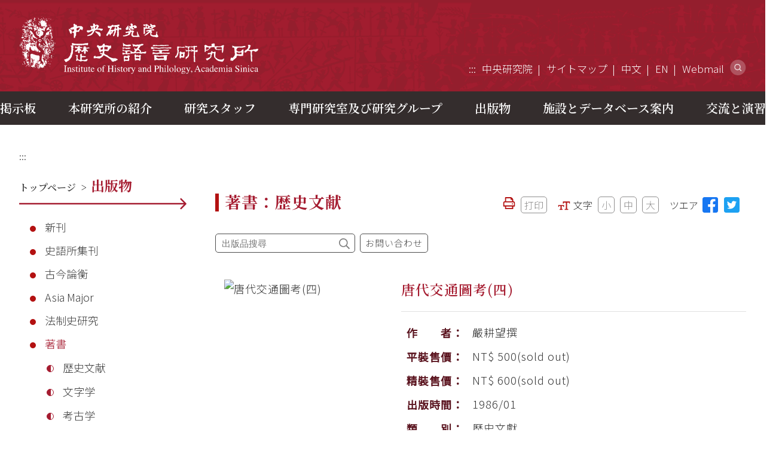

--- FILE ---
content_type: text/html; charset=UTF-8
request_url: https://www1.ihp.sinica.edu.tw/jp/Publications/Book/934
body_size: 81880
content:
<!DOCTYPE html>
<html lang="ja">
<head>
    <meta charset="UTF-8">
    <meta http-equiv="X-UA-Compatible" content="IE=edge">
    <meta name="viewport" content="width=device-width, initial-scale=1.0">
    <meta name="Author" content="Institute of History and Philology, Academia Sinica" />
    <meta name="csrf-token" content="N1R5nRccYteIlvWUZ74LyJ3l2YKOGRVtivfbIBkM">

    <!-- FB社群ツエア標籤 -->
    <meta property="og:locale" content="ja"/>
    <meta property="og:type" content="website" />
    <meta property="og:title" content="中央研究院歷史語言研究所" />
    <meta property="og:description" content="中央研究所歴史言語研究所は、1928年に広州で設立された中国近代史と言語学を担当する中央研究所です中華民国中央研究所です。" />
    <meta property="og:url" content="https://www1.ihp.sinica.edu.tw/jp/Publications/Book/934" />
    <meta property="og:site_name" content="中央研究院歷史語言研究所" />
    <meta property="og:image" content="" />
    <meta property="og:image:alt" content="中央研究院歷史語言研究所" />

    <!-- Twitter社群ツエア標籤-->
    <meta name="twitter:site" content="@ihptaiwan">
    <meta name="twitter:card" content="summary_large_image"/>
    <meta name="twitter:title" content="中央研究院歷史語言研究所"/>
    <meta name="twitter:description" content="中央研究所歴史言語研究所は、1928年に広州で設立された中国近代史と言語学を担当する中央研究所です中華民国中央研究所です。"/>
    <meta name="twitter:image" content="http://www.ihp.sinica.edu.tw/images/FBshare.jpg"/>

    <title>新刊｜中央研究院歷史語言研究所</title>
    <meta name="description" content="中央研究所歴史言語研究所は、1928年に広州で設立された中国近代史と言語学を担当する中央研究所です中華民国中央研究所です。"/><!---頁面描述-->
    <link rel="shortcut icon"  href="/images/favicon.ico"/>
    <link rel="icon" href="/images/favicon.ico"/>
    <link rel="apple-touch-icon" href="/images/appicon.png">
    <link rel="stylesheet" href="/css/jp-Style.css?v=2026011901">
    <link rel="stylesheet" href="/css/jp-Expansion.css?v=2021061601">
    <link rel="stylesheet" href="/css/jp-Rwd.css?v=2021081901">
    </head>

<body>
<noscript>
    <p style="display: block; border: 3px dashed red; padding: 15px; font-size: 1.8rem; line-height: 2.8rem"><span style="font-weight: bold; color: red">気を付けてください！</span>あなたのブラウザはJavaScriptの構文をサポートしていないようですが、ここではJavaScriptの構文は、単語のサイズ、IE6を選択する必要性など、文の内容には影響しませんALTキー+ V→X→（G） IE7またはFirefoxブラウザでキーボードを使用してCtrl +（+）を押してズームイン（ - ）して単語を変更することができます（L）大きい（M）中程度（S）小さく（A） サイズは、前のページに回上ページ必要がある場合は、ブラウザが提供するAlt +左矢印（←）クイックキー機能を使用できます。ブラウザが提供する（Ctrl + P）機能を使用できます。</p>
    <style>#toolbar{ display: none}</style>
</noscript>
<a href="#main-content" class="sr-only sr-only-focusable" title="メイン コンテンツ ブロック">メイン コンテンツ ブロック</a>

<div id="mobile-topbar">
    <a id="mmenu" href="#menu" title="メニュー"><span>メニュー</span></a>
    <div id="mlogo"><a href="https://www1.ihp.sinica.edu.tw/jp" title="トップ">中央研究院歷史語言研究所</a></div>
</div>

<div id="langbar">
        <details>
                    <summary>
                <span class="icon_lang">日本語</span>
                <span class="icon_change"></span>
            </summary>
            <ul>
                <li><a href="https://www1.ihp.sinica.edu.tw/Publications/Book/934" title="中文">中文</a></li>
                                    <li><a href="https://www1.ihp.sinica.edu.tw/en/Publications/Book/934" title="English">English</a></li>
                            </ul>
                </details>
    </div>
<div id="wrap">
    <header>
        <div id="hdr-fixed">
            <div id="hdr-main">
                <h1><a href="https://www1.ihp.sinica.edu.tw/jp" title="トップへ">中央研究院歷史語言研究所</a></h1>
                <div id="box-top">
                    <div id="top-links">
                        <ul>
                            <li><a href="#" accesskey="U" class="accesskey" title="上のガイドとメインメニューエリア">:::</a></li>
                            <li><a href="https://www.sinica.edu.tw/" target="_blank" rel="noopener noreferrer" title="中央研究院(新しいウィンドウを開きます)">中央研究院</a></li>
                            <li><a href="https://www1.ihp.sinica.edu.tw/jp/sitemap" title="サイトマップ">サイトマップ</a></li>
                                                        <li><a href="https://www1.ihp.sinica.edu.tw/Publications/Book/934" title="中文版">中文</a></li>
                                                            <li><a href="https://www1.ihp.sinica.edu.tw/en/Publications/Book/934" title="English">EN</a></li>
                                                        <li><a href="https://mail.ihp.sinica.edu.tw/" target="_blank" rel="noopener noreferrer" title="Webmail(新しいウィンドウを開きます)">Webmail</a></li>
                                                                                    <li><a href="#box-search" class="btn_search" title="ウェブサイト検索">ウェブサイト検索</a></li>
                                                    </ul>
                    </div><!--//end #top-links-->
                </div><!--//end #box-top-->
            </div><!--//end #hdr-main-->
            
            <div id="nav-top">
                <nav>
                    <ul class="sf-menu" id="example">
                                                                        <li>
                            <a disabled href="#" title="掲示板">掲示板</a>
                            <ul id="">
                                                                                                                                <li>
                                    <a href="/jp/Bulletin/Events" target="" title="研究活動">研究活動</a>
                                    <ul id="" >
                                         
                                                                                <li><a href="/jp/Bulletin/Events/ihp-lectures" title="講演会">講演会</a></li>
                                                                                <li><a href="/jp/Bulletin/Events/guest-lectures" title="公開講座">公開講座</a></li>
                                                                                <li><a href="/jp/Bulletin/Events/conferences" title="シンポジウム">シンポジウム</a></li>
                                                                                <li><a href="/jp/Bulletin/Events/student-workshops" title="集中ゼミナール">集中ゼミナール</a></li>
                                                                                <li><a href="/jp/Bulletin/Events/fu-ssu-nien-lectures" title="傅斯年講座">傅斯年講座</a></li>
                                          
                                    </ul>
                                </li>
                                                                                                <li>
                                    <a href="/jp/Bulletin/News" target="" title="お知らせ">お知らせ</a>
                                    <ul id="" >
                                         
                                                                                <li><a href="/jp/Bulletin/News/visiting-scholars" title="訪問学者">訪問学者</a></li>
                                                                                <li><a href="/jp/Bulletin/News/awards" title="栄誉等">栄誉等</a></li>
                                                                                <li><a href="/jp/Bulletin/News/announcements" title="通知">通知</a></li>
                                                                                <li><a href="/jp/Bulletin/News/applications" title="お申込み">お申込み</a></li>
                                          
                                    </ul>
                                </li>
                                                                                                <li>
                                    <a href="/jp/Bulletin/PositionsAvailable" target="" title="公募情報">公募情報</a>
                                    <ul id="" >
                                         
                                          
                                    </ul>
                                </li>
                                                          
                            </ul>
                        </li>
                                                <li>
                            <a disabled href="#" title="本研究所の紹介">本研究所の紹介</a>
                            <ul id="">
                                                                                                                                <li>
                                    <a href="/jp/AboutIHP/History" target="" title="沿革">沿革</a>
                                    <ul id="" >
                                         
                                          
                                    </ul>
                                </li>
                                                                                                <li>
                                    <a href="/jp/AboutIHP/Organization" target="" title="組織図">組織図</a>
                                    <ul id="" >
                                         
                                          
                                    </ul>
                                </li>
                                                                                                <li>
                                    <a href="/jp/AboutIHP/Directors" target="" title="所長と副所長">所長と副所長</a>
                                    <ul id="" >
                                         
                                          
                                    </ul>
                                </li>
                                                                                                <li>
                                    <a href="/jp/AboutIHP/PastDirectors" target="" title="歴代所長">歴代所長</a>
                                    <ul id="" >
                                         
                                          
                                    </ul>
                                </li>
                                                                                                <li>
                                    <a href="/jp/AboutIHP/Departments" target="" title="学門紹介">学門紹介</a>
                                    <ul id="" >
                                         
                                                                                <li><a href="/jp/AboutIHP/Departments/history" title="歴史学門">歴史学門</a></li>
                                                                                <li><a href="/jp/AboutIHP/Departments/archaeology" title="考古学門">考古学門</a></li>
                                                                                <li><a href="/jp/AboutIHP/Departments/anthropology" title="人類学門">人類学門</a></li>
                                                                                <li><a href="/jp/AboutIHP/Departments/philology" title="文字学門">文字学門</a></li>
                                          
                                    </ul>
                                </li>
                                                                                                <li>
                                    <a href="/jp/AboutIHP/AdvisoryBoard" target="" title="学術諮問委員会">学術諮問委員会</a>
                                    <ul id="" >
                                         
                                          
                                    </ul>
                                </li>
                                                                                                <li>
                                    <a href="https://95th.ihp.sinica.edu.tw/" target="_blank" title="創立95周年記念">創立95周年記念</a>
                                    <ul id="" >
                                         
                                          
                                    </ul>
                                </li>
                                                          
                            </ul>
                        </li>
                                                <li>
                            <a disabled href="#" title="研究スタッフ">研究スタッフ</a>
                            <ul id="">
                                                                                                                                <li>
                                    <a href="/jp/People/Fellows" target="" title="専任研究員">専任研究員</a>
                                    <ul id="" >
                                         
                                          
                                    </ul>
                                </li>
                                                                                                <li>
                                    <a href="/jp/People/Specialist" target="" title="研究技術スタッフ">研究技術スタッフ</a>
                                    <ul id="" >
                                         
                                          
                                    </ul>
                                </li>
                                                                                                <li>
                                    <a href="/jp/People/CorrespondingAndAdjunct" target="" title="通信と客員研究員">通信と客員研究員</a>
                                    <ul id="" >
                                         
                                                                                <li><a href="/jp/People/CorrespondingAndAdjunct/Corresponding" title="通信研究員">通信研究員</a></li>
                                                                                <li><a href="/jp/People/CorrespondingAndAdjunct/Adjunct" title="客員研究員">客員研究員</a></li>
                                          
                                    </ul>
                                </li>
                                                                                                <li>
                                    <a href="/jp/People/RetiredAndResigned" target="" title="定年・退職した研究員">定年・退職した研究員</a>
                                    <ul id="" >
                                         
                                          
                                    </ul>
                                </li>
                                                                                                <li>
                                    <a href="/jp/People/PostdoctoralResearchAssociate" target="" title="専門家・ポスドク研究">専門家・ポスドク研究</a>
                                    <ul id="" >
                                         
                                          
                                    </ul>
                                </li>
                                                                                                <li>
                                    <a href="/jp/People/DoctoralCandidateFellows" target="" title="博士候補者．院生育成">博士候補者．院生育成</a>
                                    <ul id="" >
                                         
                                          
                                    </ul>
                                </li>
                                                                                                <li>
                                    <a href="/jp/People/Visiting" target="" title="訪問学者">訪問学者</a>
                                    <ul id="" >
                                         
                                          
                                    </ul>
                                </li>
                                                                                                <li>
                                    <a href="/jp/People/AdministrativeStaff" target="" title="事務スタッフ">事務スタッフ</a>
                                    <ul id="" >
                                         
                                          
                                    </ul>
                                </li>
                                                          
                            </ul>
                        </li>
                                                <li>
                            <a disabled href="#" title="専門研究室及び研究グループ">専門研究室及び研究グループ</a>
                            <ul id="">
                                                                                                                                <li>
                                    <a href="/jp/Research/Centers" target="" title="専門研究室">専門研究室</a>
                                    <ul id="" >
                                         
                                                                                <li><a href="/jp/Research/Centers/cultural-and-intellectual-history" title="文化思想史研究室">文化思想史研究室</a></li>
                                                                                <li><a href="/jp/Research/Centers/legal-history" title="制度‧社会研究室">制度‧社会研究室</a></li>
                                                                                <li><a href="/jp/Research/Centers/archaeology-of-taiwan-and-southeast-asia" title="台湾・東南アジア考古学研究室">台湾・東南アジア考古学研究室</a></li>
                                                                                <li><a href="/jp/Research/Centers/images-and-artifacts" title="文物・図像研究室">文物・図像研究室</a></li>
                                                                                <li><a href="/jp/Research/Centers/history-of-health-and-healing" title="生命・医療史研究室">生命・医療史研究室</a></li>
                                                                                <li><a href="/jp/Research/Centers/custom-religion-and-daily-life" title="礼俗・宗教研究室">礼俗・宗教研究室</a></li>
                                                                                <li><a href="/jp/Research/Centers/world-history" title="世界史研究室">世界史研究室</a></li>
                                                                                <li><a href="/jp/Research/Centers/digital-humanities" title="デジタル人文学研究室">デジタル人文学研究室</a></li>
                                          
                                    </ul>
                                </li>
                                                                                                <li>
                                    <a href="/jp/Research/Groups" target="" title="研究グループ">研究グループ</a>
                                    <ul id="" >
                                         
                                                                                <li><a href="/jp/Research/Groups/culturalAndAntellectualHistory" title="明清档案研究グループ">明清档案研究グループ</a></li>
                                                                                <li><a href="/jp/Research/Groups/scriptaSinica" title="漢籍全文データベース研究グループ">漢籍全文データベース研究グループ</a></li>
                                                                                <li><a href="/jp/Research/Groups/bronzeInscriptions" title="金文研究グループ">金文研究グループ</a></li>
                                                                                <li><a href="/jp/Research/Groups/anyangArchaeologicalSite" title="安陽研究グループ">安陽研究グループ</a></li>
                                                                                <li><a href="/jp/Research/Groups/history-of-the-ihp" title="所史研究グループ">所史研究グループ</a></li>
                                          
                                    </ul>
                                </li>
                                                          
                            </ul>
                        </li>
                                                <li>
                            <a disabled href="#" title="出版物">出版物</a>
                            <ul id="">
                                                                                                                                <li>
                                    <a href="/jp/Publications/Recent" target="" title="新刊">新刊</a>
                                    <ul id="" >
                                         
                                          
                                    </ul>
                                </li>
                                                                                                <li>
                                    <a href="/jp/Publications/Bulletins" target="" title="史語所集刊">史語所集刊</a>
                                    <ul id="" >
                                         
                                          
                                    </ul>
                                </li>
                                                                                                <li>
                                    <a href="/jp/Publications/Disquisitions" target="" title="古今論衡">古今論衡</a>
                                    <ul id="" >
                                         
                                          
                                    </ul>
                                </li>
                                                                                                <li>
                                    <a href="/jp/Publications/AsiaMajors" target="" title="Asia Major">Asia Major</a>
                                    <ul id="" >
                                         
                                          
                                    </ul>
                                </li>
                                                                                                <li>
                                    <a href="/jp/Publications/LegalHistoryStudies" target="" title="法制史研究">法制史研究</a>
                                    <ul id="" >
                                         
                                          
                                    </ul>
                                </li>
                                                                                                <li>
                                    <a href="/jp/Publications/Books" target="" title="著書">著書</a>
                                    <ul id="" >
                                         
                                                                                <li><a href="/jp/Publications/Books/historical" title="歴史文献">歴史文献</a></li>
                                                                                <li><a href="/jp/Publications/Books/philology" title="文字学">文字学</a></li>
                                                                                <li><a href="/jp/Publications/Books/archeology" title="考古学">考古学</a></li>
                                                                                <li><a href="/jp/Publications/Books/ethnology" title="民族学">民族学</a></li>
                                                                                <li><a href="/jp/Publications/Books/indexes" title="書誌索引">書誌索引</a></li>
                                                                                <li><a href="/jp/Publications/Books/exhibition" title="展覧会図録・ガイドブック">展覧会図録・ガイドブック</a></li>
                                                                                <li><a href="/jp/Publications/Books/fuSsuNien" title="傅斯年講座">傅斯年講座</a></li>
                                                                                <li><a href="/jp/Publications/Books/sinology" title="漢学会議論文集">漢学会議論文集</a></li>
                                          
                                    </ul>
                                </li>
                                                                                                <li>
                                    <a href="/jp/Publications/Search" target="" title="ディレクトル検索">ディレクトル検索</a>
                                    <ul id="" >
                                         
                                          
                                    </ul>
                                </li>
                                                                                                <li>
                                    <a href="https://www11.ihp.sinica.edu.tw/storage/cloud1/2023%20Publications%201211.pdf" target="_blank" title="英語紹介パンフレット">英語紹介パンフレット</a>
                                    <ul id="" >
                                         
                                          
                                    </ul>
                                </li>
                                                                                                <li>
                                    <a href="https://www11.ihp.sinica.edu.tw/publish/priceList" target="_blank" title="価格表（ダウンロード）">価格表（ダウンロード）</a>
                                    <ul id="" >
                                         
                                          
                                    </ul>
                                </li>
                                                                                                <li>
                                    <a href="/jp/Publications/Subscribe" target="" title="お問い合わせ">お問い合わせ</a>
                                    <ul id="" >
                                         
                                          
                                    </ul>
                                </li>
                                                          
                            </ul>
                        </li>
                                                <li>
                            <a disabled href="#" title="施設とデータベース案内">施設とデータベース案内</a>
                            <ul id="">
                                                                                                                                <li>
                                    <a href="/jp/Resource/Library" target="" title="傅斯年図書館">傅斯年図書館</a>
                                    <ul id="" >
                                         
                                          
                                    </ul>
                                </li>
                                                                                                <li>
                                    <a href="/jp/Resource/Museum" target="" title="歴史文物陳列館">歴史文物陳列館</a>
                                    <ul id="" >
                                         
                                          
                                    </ul>
                                </li>
                                                                                                <li>
                                    <a href="/jp/Resource/CTA" target="" title="台湾考古館">台湾考古館</a>
                                    <ul id="" >
                                         
                                          
                                    </ul>
                                </li>
                                                                                                <li>
                                    <a href="/jp/Resource/Archives" target="" title="档案館">档案館</a>
                                    <ul id="" >
                                         
                                          
                                    </ul>
                                </li>
                                                                                                <li>
                                    <a href="/jp/Resource/Database" target="" title="データベースとウェブサイト">データベースとウェブサイト</a>
                                    <ul id="" >
                                         
                                          
                                    </ul>
                                </li>
                                                          
                            </ul>
                        </li>
                                                <li>
                            <a disabled href="#" title="交流と演習">交流と演習</a>
                            <ul id="oo">
                                                                                                                                <li>
                                    <a href="/jp/OutReach/International" target="" title="グローバル学術交流と協力">グローバル学術交流と協力</a>
                                    <ul id="" >
                                         
                                          
                                    </ul>
                                </li>
                                                                                                <li>
                                    <a href="/jp/OutReach/Scholarship" target="" title="研究助成">研究助成</a>
                                    <ul id="ooo" >
                                         
                                                                                <li><a href="/jp/OutReach/Scholarship/fu-ssu-nien-scholarship" title="傅斯年奨学金">傅斯年奨学金</a></li>
                                                                                <li><a href="/jp/OutReach/Scholarship/huang-chang-chien-academic-research-scholarship" title="黃彰健院士学術研究奨学金">黃彰健院士学術研究奨学金</a></li>
                                          
                                    </ul>
                                </li>
                                                                                                <li>
                                    <a href="https://w9.ihp.sinica.edu.tw/ihpcamp" target="_blank" title="歴史集中ゼミナール">歴史集中ゼミナール</a>
                                    <ul id="" >
                                         
                                          
                                    </ul>
                                </li>
                                                                                                <li>
                                    <a href="http://www.ihp.sinica.edu.tw/~CScamp/" target="_blank" title="兩岸歷史文化集中ゼミナール">兩岸歷史文化集中ゼミナール</a>
                                    <ul id="" >
                                         
                                          
                                    </ul>
                                </li>
                                                                                                <li>
                                    <a href="https://mingqing.sinica.edu.tw/" target="_blank" title="明清研究推進委員會">明清研究推進委員會</a>
                                    <ul id="" >
                                         
                                          
                                    </ul>
                                </li>
                                                                                                <li>
                                    <a href="/jp/OutReach/IhpArtGallery" target="" title="史語ギャラリー">史語ギャラリー</a>
                                    <ul id="" >
                                         
                                          
                                    </ul>
                                </li>
                                                          
                            </ul>
                        </li>
                                            </ul>               
                </nav>
            </div><!--//end #nav-top-->
        </div><!--//end #hdr-fixed-->   
    </header>

    <!-- banner --> 
        
    <!-- container -->
       
    <div id="container">
        <div id="breadcrumb">
            <a id="main-content" href="#main-content" title="主な内容" accesskey="C" class="accesskey">:::</a>
            <!---麵包屑導覽列，桌機版隱藏，手機版顯現-->
            <span>
                <a href="https://www1.ihp.sinica.edu.tw/jp" title="トップページ">トップページ</a> &gt; <a href="https://www1.ihp.sinica.edu.tw/jp/Publications/Recent" title="出版物">出版物</a> &gt; 新刊
            </span>
        </div>    
        
        <div id="container-two">
            <!---側邊選單列-->
            <aside id="container-subnav">
                <div id="subnav-title">
                    <div id="backhome"><a href="https://www1.ihp.sinica.edu.tw/jp" title="トップページ">トップページ</a><span>&gt;</span><h2>出版物</h2></div>
                </div>
                <img class="redarrow" src="/images/red-arrow.svg" alt="arrow">
                <ul id="subnav-list">
                                                                                <li><a class="" href="/jp/Publications/Recent" target="" title="新刊">新刊</a>
                        <ul>
                                                                                </ul>
                    </li>
                                                            <li><a class="" href="/jp/Publications/Bulletins" target="" title="史語所集刊">史語所集刊</a>
                        <ul>
                                                                                </ul>
                    </li>
                                                            <li><a class="" href="/jp/Publications/Disquisitions" target="" title="古今論衡">古今論衡</a>
                        <ul>
                                                                                </ul>
                    </li>
                                                            <li><a class="" href="/jp/Publications/AsiaMajors" target="" title="Asia Major">Asia Major</a>
                        <ul>
                                                                                </ul>
                    </li>
                                                            <li><a class="" href="/jp/Publications/LegalHistoryStudies" target="" title="法制史研究">法制史研究</a>
                        <ul>
                                                                                </ul>
                    </li>
                                                            <li><a class="nowin" href="/jp/Publications/Books" target="" title="著書">著書</a>
                        <ul>
                                                                                    <li><a class="" href="/jp/Publications/Books/historical" title="歴史文献">歴史文献</a></li>
                                                        <li><a class="" href="/jp/Publications/Books/philology" title="文字学">文字学</a></li>
                                                        <li><a class="" href="/jp/Publications/Books/archeology" title="考古学">考古学</a></li>
                                                        <li><a class="" href="/jp/Publications/Books/ethnology" title="民族学">民族学</a></li>
                                                        <li><a class="" href="/jp/Publications/Books/indexes" title="書誌索引">書誌索引</a></li>
                                                        <li><a class="" href="/jp/Publications/Books/exhibition" title="展覧会図録・ガイドブック">展覧会図録・ガイドブック</a></li>
                                                        <li><a class="" href="/jp/Publications/Books/fuSsuNien" title="傅斯年講座">傅斯年講座</a></li>
                                                        <li><a class="" href="/jp/Publications/Books/sinology" title="漢学会議論文集">漢学会議論文集</a></li>
                                                    </ul>
                    </li>
                                                            <li><a class="" href="/jp/Publications/Search" target="" title="ディレクトル検索">ディレクトル検索</a>
                        <ul>
                                                                                </ul>
                    </li>
                                                            <li><a class="" href="https://www11.ihp.sinica.edu.tw/storage/cloud1/2023%20Publications%201211.pdf" target="_blank" title="英語紹介パンフレット">英語紹介パンフレット</a>
                        <ul>
                                                                                </ul>
                    </li>
                                                            <li><a class="" href="https://www11.ihp.sinica.edu.tw/publish/priceList" target="_blank" title="価格表（ダウンロード）">価格表（ダウンロード）</a>
                        <ul>
                                                                                </ul>
                    </li>
                                                            <li><a class="" href="/jp/Publications/Subscribe" target="" title="お問い合わせ">お問い合わせ</a>
                        <ul>
                                                                                </ul>
                    </li>
                                    </ul>            </aside><!--//end #container-subnav-->

            <!-- 頁面主要內容-->
            <div id="container-main">
                <div id="myPrintArea">
                    <div id="page-title">
                        <h3>著書：歴史文献</h3>
                        <ul id="toolbar">
                            <li><img src="/images/pot-print.svg" alt="打印圖示">
                                <a id="print_button" class="btn-print" href="#" title="打印">打印</a></li>
                            <li id="box-fontsize"><span id="icon-font">文字</span>
                                <span class="textresizer">
                                    <a class="jfontsize-button" href="#" data-size="small" title="テキストが縮小されます">小</a>
                                    <a class="jfontsize-button" href="#" data-size="medium" title="元のサイズ">中</a>
                                    <a class="jfontsize-button" href="#" data-size="large" title="テキストを拡大します">大</a>
                                </span>
                            </li>
                            <li class="box-social">ツエア 
                                <a class="pot-fb" href="https://www.facebook.com/sharer.php?u=https://www1.ihp.sinica.edu.tw/jp/Publications/Book/934" title="ツエア本ページ至Facebook(新しいウィンドウを開きます)" target="_blank" rel="noopener noreferrer"><img src="/images/pot-facebook.svg" alt="fcebook圖示"></a>
                                <a class="pot-twitter" href="https://twitter.com/share?url=https://www1.ihp.sinica.edu.tw/jp/Publications/Book/934" title="ツエア本ページ至Twitter(新しいウィンドウを開きます)" target="_blank" rel="noopener noreferrer"><img src="/images/pot-twitter.svg" alt="twitter圖示"></a>
                            </li>
                        </ul>                    </div><!--//end #page-title-->
                
                    <div id="page-main">
                        <section id="box-publications">
                            
                            <div id="book-toolbar">
                                <div id="bookbar-search">
                                    <form action="https://www1.ihp.sinica.edu.tw/jp/Publications/Search" method="get">
                                        <label for="q">出版品搜尋：</label>
                                        <input id="q" class="toolbar-text" name="q" type="text" title="出版品搜尋" placeholder="出版品搜尋">
                                        <input type="hidden" name="search_type" value="all">
                                        <input type="hidden" name="select_all" value="on">
                                        <input type="hidden" name="sb1" value="book">
                                        <input type="hidden" name="sb2" value="bulletin">
                                        <input type="hidden" name="sb3" value="d">
                                        <input type="hidden" name="sb4" value="a">
                                        <input type="hidden" name="sb5" value="l">
                                        <input type="hidden" name="sort" value="time">
                                        <input type="hidden" name="method" value="desc">
                                        <input type="submit" class="toolbar-btn" value="搜尋">
                                    </form>
                                </div>                                <a class="mybtn" href="https://www1.ihp.sinica.edu.tw/jp/Publications/Subscribe?type=1" title="お問い合わせ">お問い合わせ</a>
                            </div>

                            <div id="publications-main">
                                <div id="book-summary">
                                                                                                                        <div id="book-cover">
                                                <img src="https://www11.ihp.sinica.edu.tw/storage/w2_file/692aBmvPTq.jpg" alt="唐代交通圖考(四)">
                                            </div>
                                                                             
                                    <div id="book-info">
                                                                                <h4>唐代交通圖考(四)</h4>
                                        <ul>
                                            <li>
                                                <span class="info-name">作　　者：</span>
                                                <p class="info-value">嚴耕望撰</p>
                                            </li>           

                                                                                        <li>
                                                <span class="info-name">平裝售價：</span>
                                                <p class="info-value">
                                                                                                            NT$ 500(sold out)
                                                                                                    </p>
                                            </li>
                                            
                                                                                        <li>
                                                <span class="info-name">精裝售價：</span>
                                                <p class="info-value">
                                                                                                            NT$ 600(sold out)
                                                                                                    </p>
                                            </li>
                                            
                                            <li>
                                                <span class="info-name">出版時間：</span>
                                                <p class="info-value">
                                                                                                                                                            1986/01
                                                                                                                                                        </p>
                                            </li>
                                            <li>
                                                <span class="info-name">類　　別：</span>
                                                <p class="info-value">歷史文獻</p>
                                            </li>
                                                                                                                                    <li>
                                                <span class="info-name">主　　題：</span>
                                                <div class="info-value taglist">
                                                                                                <a href="https://www1.ihp.sinica.edu.tw/jp/Publications/Books/Tag/16" target="_blank" title="隋唐">隋唐</a>
                                                                                                </div>
                                            </li>
                                            
                                                                                                                                    
                                        </ul>
                                    </div><!--//end #book-info-->
                                </div><!--//end #book-summary-->
                                
                                                                <div id="book-brief">
                                    <div id="book-brief-title">
                                        <h3>内容紹介</h3>
                                                                                <spana class="catalog-quote-red">
                                            <a data-fancybox data-touch="false" data-src="#box_quote" class="mybtn" href="javascript:;" title="引用">引用</a>
                                        </span>
                                                                            </div>
                                                                        
                                                                    </div>
                                
                                
                                                                <div id="box_quote">
                                    <h3>引用</h3>
                                    <div class="box_quote-note">
                                        <p>引用書目為自動生成，僅便於讀者使用，<br>可能不完全準確。</p>
                                    </div>
                                    <div class="box_quote-item">
                                        <h4>引用文</h4>
                                        <form action="#" method="post">
                                            <div id="quote-info">
                                                <div id="item_ihp" class="item_active">
                                                    <strong>脚注</strong>
                                                                                                            <div style="word-break: break-word; margin-bottom:16px">嚴耕望撰，《唐代交通圖考(四)》（臺北：中央研究院歷史語言研究所，1986）。</div>
                                                        <div style="word-break: break-word;">Keng-wang Yen, <em>唐代交通圖考(四)</em> (Taipei: Institute of History and Philology, Academia Sinica, 1986).</div>
                                                                                                        <br>
                                                    <strong>参考文献</strong>
                                                                                                            <div>嚴耕望撰</div>
                                                        <div style="text-indent: -3em; margin-left: 5em; word-break: break-word; margin-bottom:16px">1986　《唐代交通圖考(四)》，臺北：中央研究院歷史語言研究所。</div>                           
                                                        <div>Yen, Keng-wang</div>
                                                        <div style="text-indent: -3em; margin-left: 5em; word-break: break-word;">1986　<em>唐代交通圖考(四).</em> Taipei: Institute of History and Philology, Academia Sinica.</div>
                                                                                
                                                </div>
                                                <div id="item_apa" class="item_hidden">
                                                                                                            <div style="text-indent: -3em; margin-left: 3em; word-break: break-word;">嚴耕望撰. (1986). <em>唐代交通圖考(四).</em> 臺北：中央研究院歷史語言研究所.</div>
                                                        <br>
                                                        <div style="text-indent: -3em; margin-left: 3em; word-break: break-word;">Yen, Keng-wang. (1986). <em>唐代交通圖考(四).</em> Taipei: Institute of History and Philology, Academia Sinica.</div>
                                                                                                    </div>
                                                <div id="item_chicago" class="item_hidden">
                                                                                                            <div style="text-indent: -3em; margin-left: 3em; word-break: break-word;">嚴耕望撰. 唐代交通圖考(四). 臺北：中央研究院歷史語言研究所, 1986.</div>
                                                        <br>
                                                        <div style="text-indent: -3em; margin-left: 3em; word-break: break-word;">Yen, Keng-wang. <em>唐代交通圖考(四).</em> Taipei: Institute of History and Philology, Academia Sinica, 1986.</div>
                                                                                                    </div>
                                                <div id="item_mla" class="item_hidden">
                                                                                                            <div style="text-indent: -3em; margin-left: 3em; word-break: break-word;">嚴耕望撰. 唐代交通圖考(四). 臺北：中央研究院歷史語言研究所, 1986.</div>
                                                        <br>
                                                        <div style="text-indent: -3em; margin-left: 3em; word-break: break-word;">Yen, Keng-wang. <em>唐代交通圖考(四).</em> Taipei: Institute of History and Philology, Academia Sinica, 1986.</div>
                                                                                                    </div>
                                            </div>
                                            <div class="quote-option">
                                                <label class="hidden" for="quote-type">タイプ</label>
                                                <select id="quote-type" name="quote-type" class="myselect quote-value">
                                                    <option value="IHP">史語所集刊</option>
                                                    <option value="APA">APA 7</option>
                                                    <option value="CHICAGO">Chicago 17</option>
                                                    <option value="MLA">MLA 9</option>
                                                </select>
                                                <a id="btn-copy" class="mybtn btnInQuote-copy"><span>コピー</span></a>
                                            </div>
                                        </form>
                                        <script src="https://ihp.pages.dev/script/lib/copytxt-bulletin.js"></script>
                                    </div>
                                    <div class="box_quote-item">
                                        <h4>輸出</h4>
                                        <div class="quote-option">      
                                            <label class="hidden" for="download-type">タイプ</label>
                                            <select id="download-type" name="download-type" class="myselect quote-value">
                                                <option value="ris">.ris (Mendeley, Papers, Zotero)</option>
                                                <option value="enw">.enw (EndNote)</option>
                                                <option value="bib">.bib (BibTex)</option>
                                                <option value="txt">.txt (Medlars, RefWorks)</option>
                                            </select>
                                            <a id="download-ris" class="mybtn btnInQuote" href="https://www1.ihp.sinica.edu.tw/Publications/Citation/Export?type1=1&pid=934&type2=1" download="file-download-test.ris" title="ダウンロード"><span>ダウンロード</span></a>
                                            <a id="download-enw" class="mybtn btnInQuote" href="https://www1.ihp.sinica.edu.tw/Publications/Citation/Export?type1=1&pid=934&type2=2" download="file-download-test.enw" title="ダウンロード"><span>ダウンロード</span></a>
                                            <a id="download-bib" class="mybtn btnInQuote" href="https://www1.ihp.sinica.edu.tw/Publications/Citation/Export?type1=1&pid=934&type2=3" download="file-download-test.bib" title="ダウンロード"><span>ダウンロード</span></a>
                                            <a id="download-txt" class="mybtn btnInQuote" href="https://www1.ihp.sinica.edu.tw/Publications/Citation/Export?type1=1&pid=934&type2=4" download="file-download-test.txt" title="ダウンロード"><span>ダウンロード</span></a>
                                        </div>
                                    </div>
                                </div>
                                
                                <a class="mybtn btn-bulletin-back" href="javascript:history.go(-1);" title="前のページ">⟸前のページ</a>
                                   
                            </div><!--//end #publications-main-->
                            
                        </section>
                    </div><!--//end #page-main-->

                </div><!--//end #myPrintArea-->
            </div><!--//end #container-main-->

        </div><!--//end #container-two-->
    </div><!---//end #container-->

    <footer>
        <div id="box-copyright">
            <a href="#" title="著作権と連絡先" accesskey="Z" class="accesskey">:::</a>
            Copyright &#xA9; 2021 Institute of History and Philology All Rights Reserved.<span>当サイト上の画像・文章・資料等を本研究所の許可なく利用することはお控え下さい。</span>
        </div>
        <div id="box-ftrdown">
            <div id="ftr-main">   
                <div id="ftrdown-left">
                    <h3>中央研究院歷史語言研究所</h3>
                    <a href="https://www1.ihp.sinica.edu.tw/jp/privacy" title="プライバシーポリシー">プライバシーポリシー</a>
                    <!-- <a href="https://www1.ihp.sinica.edu.tw/jp/security" title="サイトポリシー">サイトポリシー</a> -->
                    <a href="https://www1.ihp.sinica.edu.tw/jp/faq" title="よくあるご質問">よくあるご質問</a>
                    <br/>
                    <a href="/upload/史語所公開項目彙整表114更新.pdf" target="_blank" title="個人情報の保護に関する">個人情報の保護に関する</a>
                </div> 
                <div id="ftrdown-mid">
                    <ul class="mid-1">
                        <li>所在地：115201 台北市南港區 研究院路二段 130 號 (<a href="https://www1.ihp.sinica.edu.tw/jp/map" title="史語所位置マップ">位置マップ</a>)</li>
                        <li>TEL：886-2-27829555</li>
                        <li>FAX：886-2-27868834</li>
                        <li class="li-mail">Email：<a href="mailto:ihp@asihp.net" target="_blank" rel="noopener noreferrer" title="Email">ihp@asihp.net</a></li>
                    </ul>
                    <ul class="mid-2">
                        <!-- <li>Counter: 2313412</li> -->
                        <li>更新：2021-06-16</li>
                    </ul></div>
                <div id="ftrdown-right">
                    <h3>シェア：</h3>
                    <a class="icon-fb" href="https://www.facebook.com/ihptaiwan" title="Facebook(新しいウィンドウを開きます)" target="_blank" rel="noopener noreferrer">Facebook</a>
                    <a class="icon-twitter" href="https://twitter.com/ihptaiwan" title="Twitter(新しいウィンドウを開きます)" target="_blank" rel="noopener noreferrer">Twitter</a>
                    <!--<a href="#" title="通過AA檢測等級無障礙網ページ檢測(新しいウィンドウを開きます)" target="_blank"><img class="icon-accessibility" src="https://accessibility.ncc.gov.tw/ImagesUploads/44e9841e-84a9-4dd4-bcb6-91073f251b53.jpg" alt="AA檢測等級無障礙網ページ標章"></a>-->
                </div>
            </div><!--//end #ftr-main-->    
        </div><!--//end #box-ftrdown-->
    </footer>
</div><!--//end #wrap-->

<!---站內搜尋框-->
<div id="box-search" class="lightbox">
    <figure>
        <a href="#" class="close" title="閉じます">閉じます</a>
        <figcaption>
            <form name="search-form" action="https://www1.ihp.sinica.edu.tw/jp/Search" method="get">
                <label for="top-search" class="search-title">ウェブサイト検索</label>
                <input id="top-search" name="q" type="text" title="キーワード" placeholder="キーワード..." class="form-input">
                <button type="submit" class="form-send" value="検索開始">検索開始</button>
            </form>
        </figcaption>
    </figure>
</div>

<!---行動版献立-->
<div id="menu">
    <ul>
                        <li><a href="#" title="掲示板">掲示板</a>
            <ul>
                                                                <li>
                    <a href="/jp/Bulletin/Events" target="" title="研究活動">研究活動</a>
                                                            <ul>
                                                <li><a href="/jp/Bulletin/Events/ihp-lectures" title="講演会">講演会</a></li>
                                                <li><a href="/jp/Bulletin/Events/guest-lectures" title="公開講座">公開講座</a></li>
                                                <li><a href="/jp/Bulletin/Events/conferences" title="シンポジウム">シンポジウム</a></li>
                                                <li><a href="/jp/Bulletin/Events/student-workshops" title="集中ゼミナール">集中ゼミナール</a></li>
                                                <li><a href="/jp/Bulletin/Events/fu-ssu-nien-lectures" title="傅斯年講座">傅斯年講座</a></li>
                         
                    </ul>
                                    </li>
                                                <li>
                    <a href="/jp/Bulletin/News" target="" title="お知らせ">お知らせ</a>
                                                            <ul>
                                                <li><a href="/jp/Bulletin/News/visiting-scholars" title="訪問学者">訪問学者</a></li>
                                                <li><a href="/jp/Bulletin/News/awards" title="栄誉等">栄誉等</a></li>
                                                <li><a href="/jp/Bulletin/News/announcements" title="通知">通知</a></li>
                                                <li><a href="/jp/Bulletin/News/applications" title="お申込み">お申込み</a></li>
                         
                    </ul>
                                    </li>
                                                <li>
                    <a href="/jp/Bulletin/PositionsAvailable" target="" title="公募情報">公募情報</a>
                                                        </li>
                          
            </ul>
        </li>
                <li><a href="#" title="本研究所の紹介">本研究所の紹介</a>
            <ul>
                                                                <li>
                    <a href="/jp/AboutIHP/History" target="" title="沿革">沿革</a>
                                                        </li>
                                                <li>
                    <a href="/jp/AboutIHP/Organization" target="" title="組織図">組織図</a>
                                                        </li>
                                                <li>
                    <a href="/jp/AboutIHP/Directors" target="" title="所長と副所長">所長と副所長</a>
                                                        </li>
                                                <li>
                    <a href="/jp/AboutIHP/PastDirectors" target="" title="歴代所長">歴代所長</a>
                                                        </li>
                                                <li>
                    <a href="/jp/AboutIHP/Departments" target="" title="学門紹介">学門紹介</a>
                                                            <ul>
                                                <li><a href="/jp/AboutIHP/Departments/history" title="歴史学門">歴史学門</a></li>
                                                <li><a href="/jp/AboutIHP/Departments/archaeology" title="考古学門">考古学門</a></li>
                                                <li><a href="/jp/AboutIHP/Departments/anthropology" title="人類学門">人類学門</a></li>
                                                <li><a href="/jp/AboutIHP/Departments/philology" title="文字学門">文字学門</a></li>
                         
                    </ul>
                                    </li>
                                                <li>
                    <a href="/jp/AboutIHP/AdvisoryBoard" target="" title="学術諮問委員会">学術諮問委員会</a>
                                                        </li>
                                                <li>
                    <a href="https://95th.ihp.sinica.edu.tw/" target="_blank" title="創立95周年記念">創立95周年記念</a>
                                                        </li>
                          
            </ul>
        </li>
                <li><a href="#" title="研究スタッフ">研究スタッフ</a>
            <ul>
                                                                <li>
                    <a href="/jp/People/Fellows" target="" title="専任研究員">専任研究員</a>
                                                        </li>
                                                <li>
                    <a href="/jp/People/Specialist" target="" title="研究技術スタッフ">研究技術スタッフ</a>
                                                        </li>
                                                <li>
                    <a href="/jp/People/CorrespondingAndAdjunct" target="" title="通信と客員研究員">通信と客員研究員</a>
                                                            <ul>
                                                <li><a href="/jp/People/CorrespondingAndAdjunct/Corresponding" title="通信研究員">通信研究員</a></li>
                                                <li><a href="/jp/People/CorrespondingAndAdjunct/Adjunct" title="客員研究員">客員研究員</a></li>
                         
                    </ul>
                                    </li>
                                                <li>
                    <a href="/jp/People/RetiredAndResigned" target="" title="定年・退職した研究員">定年・退職した研究員</a>
                                                        </li>
                                                <li>
                    <a href="/jp/People/PostdoctoralResearchAssociate" target="" title="専門家・ポスドク研究">専門家・ポスドク研究</a>
                                                        </li>
                                                <li>
                    <a href="/jp/People/DoctoralCandidateFellows" target="" title="博士候補者．院生育成">博士候補者．院生育成</a>
                                                        </li>
                                                <li>
                    <a href="/jp/People/Visiting" target="" title="訪問学者">訪問学者</a>
                                                        </li>
                                                <li>
                    <a href="/jp/People/AdministrativeStaff" target="" title="事務スタッフ">事務スタッフ</a>
                                                        </li>
                          
            </ul>
        </li>
                <li><a href="#" title="専門研究室及び研究グループ">専門研究室及び研究グループ</a>
            <ul>
                                                                <li>
                    <a href="/jp/Research/Centers" target="" title="専門研究室">専門研究室</a>
                                                            <ul>
                                                <li><a href="/jp/Research/Centers/cultural-and-intellectual-history" title="文化思想史研究室">文化思想史研究室</a></li>
                                                <li><a href="/jp/Research/Centers/legal-history" title="制度‧社会研究室">制度‧社会研究室</a></li>
                                                <li><a href="/jp/Research/Centers/archaeology-of-taiwan-and-southeast-asia" title="台湾・東南アジア考古学研究室">台湾・東南アジア考古学研究室</a></li>
                                                <li><a href="/jp/Research/Centers/images-and-artifacts" title="文物・図像研究室">文物・図像研究室</a></li>
                                                <li><a href="/jp/Research/Centers/history-of-health-and-healing" title="生命・医療史研究室">生命・医療史研究室</a></li>
                                                <li><a href="/jp/Research/Centers/custom-religion-and-daily-life" title="礼俗・宗教研究室">礼俗・宗教研究室</a></li>
                                                <li><a href="/jp/Research/Centers/world-history" title="世界史研究室">世界史研究室</a></li>
                                                <li><a href="/jp/Research/Centers/digital-humanities" title="デジタル人文学研究室">デジタル人文学研究室</a></li>
                         
                    </ul>
                                    </li>
                                                <li>
                    <a href="/jp/Research/Groups" target="" title="研究グループ">研究グループ</a>
                                                            <ul>
                                                <li><a href="/jp/Research/Groups/culturalAndAntellectualHistory" title="明清档案研究グループ">明清档案研究グループ</a></li>
                                                <li><a href="/jp/Research/Groups/scriptaSinica" title="漢籍全文データベース研究グループ">漢籍全文データベース研究グループ</a></li>
                                                <li><a href="/jp/Research/Groups/bronzeInscriptions" title="金文研究グループ">金文研究グループ</a></li>
                                                <li><a href="/jp/Research/Groups/anyangArchaeologicalSite" title="安陽研究グループ">安陽研究グループ</a></li>
                                                <li><a href="/jp/Research/Groups/history-of-the-ihp" title="所史研究グループ">所史研究グループ</a></li>
                         
                    </ul>
                                    </li>
                          
            </ul>
        </li>
                <li><a href="#" title="出版物">出版物</a>
            <ul>
                                                                <li>
                    <a href="/jp/Publications/Recent" target="" title="新刊">新刊</a>
                                                        </li>
                                                <li>
                    <a href="/jp/Publications/Bulletins" target="" title="史語所集刊">史語所集刊</a>
                                                        </li>
                                                <li>
                    <a href="/jp/Publications/Disquisitions" target="" title="古今論衡">古今論衡</a>
                                                        </li>
                                                <li>
                    <a href="/jp/Publications/AsiaMajors" target="" title="Asia Major">Asia Major</a>
                                                        </li>
                                                <li>
                    <a href="/jp/Publications/LegalHistoryStudies" target="" title="法制史研究">法制史研究</a>
                                                        </li>
                                                <li>
                    <a href="/jp/Publications/Books" target="" title="著書">著書</a>
                                                            <ul>
                                                <li><a href="/jp/Publications/Books/historical" title="歴史文献">歴史文献</a></li>
                                                <li><a href="/jp/Publications/Books/philology" title="文字学">文字学</a></li>
                                                <li><a href="/jp/Publications/Books/archeology" title="考古学">考古学</a></li>
                                                <li><a href="/jp/Publications/Books/ethnology" title="民族学">民族学</a></li>
                                                <li><a href="/jp/Publications/Books/indexes" title="書誌索引">書誌索引</a></li>
                                                <li><a href="/jp/Publications/Books/exhibition" title="展覧会図録・ガイドブック">展覧会図録・ガイドブック</a></li>
                                                <li><a href="/jp/Publications/Books/fuSsuNien" title="傅斯年講座">傅斯年講座</a></li>
                                                <li><a href="/jp/Publications/Books/sinology" title="漢学会議論文集">漢学会議論文集</a></li>
                         
                    </ul>
                                    </li>
                                                <li>
                    <a href="/jp/Publications/Search" target="" title="ディレクトル検索">ディレクトル検索</a>
                                                        </li>
                                                <li>
                    <a href="https://www11.ihp.sinica.edu.tw/storage/cloud1/2023%20Publications%201211.pdf" target="_blank" title="英語紹介パンフレット">英語紹介パンフレット</a>
                                                        </li>
                                                <li>
                    <a href="https://www11.ihp.sinica.edu.tw/publish/priceList" target="_blank" title="価格表（ダウンロード）">価格表（ダウンロード）</a>
                                                        </li>
                                                <li>
                    <a href="/jp/Publications/Subscribe" target="" title="お問い合わせ">お問い合わせ</a>
                                                        </li>
                          
            </ul>
        </li>
                <li><a href="#" title="施設とデータベース案内">施設とデータベース案内</a>
            <ul>
                                                                <li>
                    <a href="/jp/Resource/Library" target="" title="傅斯年図書館">傅斯年図書館</a>
                                                        </li>
                                                <li>
                    <a href="/jp/Resource/Museum" target="" title="歴史文物陳列館">歴史文物陳列館</a>
                                                        </li>
                                                <li>
                    <a href="/jp/Resource/CTA" target="" title="台湾考古館">台湾考古館</a>
                                                        </li>
                                                <li>
                    <a href="/jp/Resource/Archives" target="" title="档案館">档案館</a>
                                                        </li>
                                                <li>
                    <a href="/jp/Resource/Database" target="" title="データベースとウェブサイト">データベースとウェブサイト</a>
                                                        </li>
                          
            </ul>
        </li>
                <li><a href="#" title="交流と演習">交流と演習</a>
            <ul>
                                                                <li>
                    <a href="/jp/OutReach/International" target="" title="グローバル学術交流と協力">グローバル学術交流と協力</a>
                                                        </li>
                                                <li>
                    <a href="/jp/OutReach/Scholarship" target="" title="研究助成">研究助成</a>
                                                            <ul>
                                                <li><a href="/jp/OutReach/Scholarship/fu-ssu-nien-scholarship" title="傅斯年奨学金">傅斯年奨学金</a></li>
                                                <li><a href="/jp/OutReach/Scholarship/huang-chang-chien-academic-research-scholarship" title="黃彰健院士学術研究奨学金">黃彰健院士学術研究奨学金</a></li>
                         
                    </ul>
                                    </li>
                                                <li>
                    <a href="https://w9.ihp.sinica.edu.tw/ihpcamp" target="_blank" title="歴史集中ゼミナール">歴史集中ゼミナール</a>
                                                        </li>
                                                <li>
                    <a href="http://www.ihp.sinica.edu.tw/~CScamp/" target="_blank" title="兩岸歷史文化集中ゼミナール">兩岸歷史文化集中ゼミナール</a>
                                                        </li>
                                                <li>
                    <a href="https://mingqing.sinica.edu.tw/" target="_blank" title="明清研究推進委員會">明清研究推進委員會</a>
                                                        </li>
                                                <li>
                    <a href="/jp/OutReach/IhpArtGallery" target="" title="史語ギャラリー">史語ギャラリー</a>
                                                        </li>
                          
            </ul>
        </li>
                <li><a href="https://mail.ihp.sinica.edu.tw" title="Webmail(新しいウィンドウを開きます)" target="_blank" rel="noopener noreferrer">Webmail</a></li>
        <li><a href="https://www1.ihp.sinica.edu.tw/jp" title="トップ">トップ</a></li>
        <li class="menu-social">
            <a href="https://www1.ihp.sinica.edu.tw/jp/mSearch" title="ウェブサイト検索"><img class="menu-icon" src="/images/icon-magnifier.svg" alt="search"></a>
            <a href="https://www.facebook.com/ihptaiwan" title="Facebook(新しいウィンドウを開きます)" target="_blank" rel="noopener noreferrer"><img class="menu-icon" src="/images/icon-ofb.svg" alt="fb"></a>
            <a href="https://twitter.com/ihptaiwan" title="Twitter(新しいウィンドウを開きます)" target="_blank" rel="noopener noreferrer"><img class="menu-icon" src="/images/icon-otwitter.svg" alt="twitter"></a>
        </li>
    </ul>               
</div>
<!---返回頂端-->
<div class="back-to-top-wrapper">
    <a href="#wrap" class="back-to-top-link" aria-label="Scroll to Top"><img src="/images/btn-totop.svg" alt="このページの先頭へ"></a>
</div>

<script src="https://cdn.jsdelivr.net/npm/jquery@3.6.4/dist/jquery.min.js"></script>
<script src="https://ihp.pages.dev/script/lib/2textresizer.js"></script>
<script src="https://cdn.jsdelivr.net/npm/loadjs@latest/dist/loadjs.umd.min.js"></script>
<script src="/script/webset-jp.js?v=2024102201"></script>
<link rel="stylesheet" href="https://cdnjs.cloudflare.com/ajax/libs/jQuery.mmenu/8.5.18/mmenu.min.css">
<script src="https://cdnjs.cloudflare.com/ajax/libs/jQuery.mmenu/8.5.18/mmenu.polyfills.min.js"></script>
<script src="https://cdnjs.cloudflare.com/ajax/libs/jQuery.mmenu/8.5.18/mmenu.js"></script>
<script>
    document.addEventListener("DOMContentLoaded",()=>{new Mmenu("#menu",{lazySubmenus:{load:"true"},navbar:{title:"メニュー"},extensions:["position-right","pagedim-black","theme-dark","multiline","shadow-page"]})});
</script>

<!-- Global site tag (gtag.js) - Google Analytics -->
<script async src="https://www.googletagmanager.com/gtag/js?id=UA-197494768-1"></script>
<script>
  window.dataLayer = window.dataLayer || [];
  function gtag(){dataLayer.push(arguments);}
  gtag('js', new Date());
  gtag('config', 'UA-197494768-1');
</script>

<script type="text/javascript">
$.ajaxSetup({
    headers: {
        'X-CSRF-TOKEN': $('meta[name="csrf-token"]').attr('content')
    }
});
</script>

<script src="https://jedfoster.com/js/readmore.min.js"></script>
<script type="text/javascript">
$(document).ready(function() {
    $('article').readmore({
        speed: 1000,
        collapsedHeight: 250,
        moreLink: '<a href="#" class="rmopen" title="展開します">展開します</a>',
        lessLink: '<a href="#" class="rmclose" title="インデント">インデント</a>'
    });
});    
</script>

</body>                          
</html>


--- FILE ---
content_type: image/svg+xml
request_url: https://www1.ihp.sinica.edu.tw/images/pot-quote-red.svg
body_size: 921
content:
<svg width="20" height="23" viewBox="0 0 20 23" fill="none" xmlns="http://www.w3.org/2000/svg">
<path d="M20 13.2143C20 16.1741 17.6027 18.5714 14.6429 18.5714H14.2857C13.4955 18.5714 12.8571 17.933 12.8571 17.1429C12.8571 16.3527 13.4955 15.7143 14.2857 15.7143H14.6429C16.0223 15.7143 17.1429 14.5937 17.1429 13.2143V12.8571H14.2857C12.7098 12.8571 11.4286 11.5759 11.4286 10V7.14286C11.4286 5.56696 12.7098 4.28571 14.2857 4.28571H17.1429C18.7188 4.28571 20 5.56696 20 7.14286V8.57143V10V13.2143ZM8.57143 13.2143C8.57143 16.1741 6.17411 18.5714 3.21429 18.5714H2.85714C2.06696 18.5714 1.42857 17.933 1.42857 17.1429C1.42857 16.3527 2.06696 15.7143 2.85714 15.7143H3.21429C4.59375 15.7143 5.71429 14.5937 5.71429 13.2143V12.8571H2.85714C1.28125 12.8571 0 11.5759 0 10V7.14286C0 5.56696 1.28125 4.28571 2.85714 4.28571H5.71429C7.29018 4.28571 8.57143 5.56696 8.57143 7.14286V8.57143V10V13.2143Z" fill="#B31111"/>
</svg>
